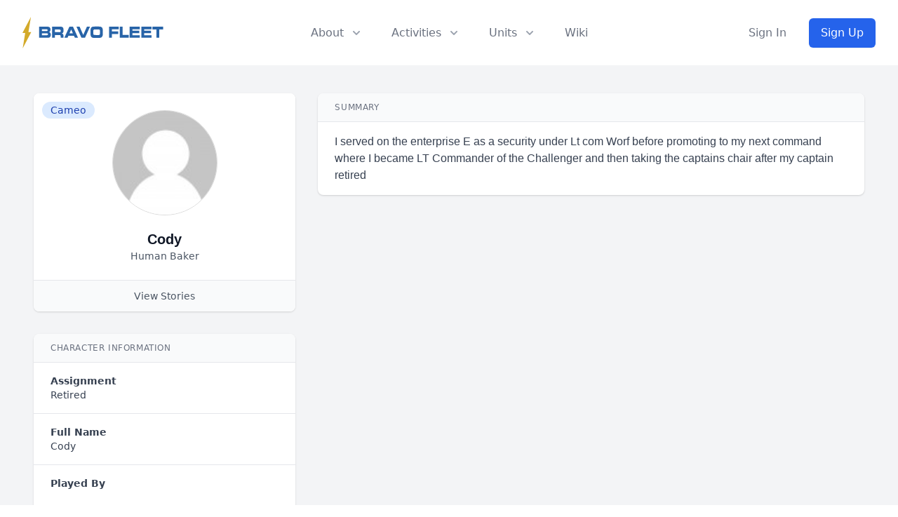

--- FILE ---
content_type: text/html; charset=UTF-8
request_url: https://bravofleet.com/character/68040/
body_size: 9947
content:
<style>
h1{
    font-family: sans-serif !important;
    text-transform: initial !important;
}
#history h3,
#history h3 span,
#history h4,
#history h4 span,
#history h5, 
#history h5 span,
#history p{
    color: #374151 !important;
}
#history h3{
    font-size: 1.4rem;
    line-height: 1.75rem;
    font-weight: 400;
    margin-bottom: -5px !important;
    border-bottom: 2px solid #e4e7eb;
    padding-bottom: 8px;
}
#history h3 strong,
#history h3 b{
    font-weight: 400;
}
#history h4{
    font-size: 1.15rem;
    line-height: 1.75rem;
    font-weight: 500;
    margin-bottom: -10px !important;
}
#history h4 strong,
#history h4 sb{
    font-weight: 500;
}
#history h5{
    font-size: 1rem;
    line-height: 1.75rem;
    font-weight: 500;
    margin-bottom: -10px !important;
}
#history h5 strong,
#history h5 b{
    font-weight: 500;
}
#history-toc{
    max-width: 300px;
    font-size: 14px;
    z-index: 10000;
    position: relative;
    background: #fff;
}
#history-toc ul{
    list-style: auto;
    padding-left: 18px;
}
#history-toc ul ul{
    padding-left: 25px;
}
#history-toc li{
    padding-left: 4px;
    margin-bottom: 4px;
}
#history hr{
    display: none;
}
#personality h3,
#personality h3 span,
#personality h4,
#personality h4 span,
#personality h5, 
#personality h5 span,
#personality p{
    color: #374151 !important;
}
#personality h3{
    font-size: 1.4rem;
    line-height: 1.75rem;
    font-weight: 400;
    margin-bottom: -5px !important;
    border-bottom: 2px solid #e4e7eb;
    padding-bottom: 8px;
}
#personality h3 strong,
#personality h3 b{
    font-weight: 400;
}
#personality h4{
    font-size: 1.15rem;
    line-height: 1.75rem;
    font-weight: 500;
    margin-bottom: -10px !important;
}
#personality h4 strong,
#personality h4 sb{
    font-weight: 500;
}
#personality h5{
    font-size: 1rem;
    line-height: 1.75rem;
    font-weight: 500;
    margin-bottom: -10px !important;
}
#personality h5 strong,
#personality h5 b{
    font-weight: 500;
}
#personality-toc{
    max-width: 300px;
    font-size: 14px;
    z-index: 10000;
    position: relative;
    background: #fff;
}
#personality-toc ul{
    list-style: auto;
    padding-left: 18px;
}
#personality-toc ul ul{
    padding-left: 25px;
}
#personality-toc li{
    padding-left: 4px;
    margin-bottom: 4px;
}
#personality hr{
    display: none;
}
#appearance h3,
#appearance h3 span,
#appearance h4,
#appearance h4 span,
#appearance h5, 
#appearance h5 span,
#appearance p{
    color: #374151 !important;
}
#appearance h3{
    font-size: 1.4rem;
    line-height: 1.75rem;
    font-weight: 400;
    margin-bottom: -5px !important;
    border-bottom: 2px solid #e4e7eb;
    padding-bottom: 8px;
}
#appearance h3 strong,
#appearance h3 b{
    font-weight: 400;
}
#appearance h4{
    font-size: 1.15rem;
    line-height: 1.75rem;
    font-weight: 500;
    margin-bottom: -10px !important;
}
#appearance h4 strong,
#appearance h4 sb{
    font-weight: 500;
}
#appearance h5{
    font-size: 1rem;
    line-height: 1.75rem;
    font-weight: 500;
    margin-bottom: -10px !important;
}
#appearance h5 strong,
#appearance h5 b{
    font-weight: 500;
}
#appearance-toc{
    max-width: 300px;
    font-size: 14px;
    z-index: 10000;
    position: relative;
    background: #fff;
}
#appearance-toc ul{
    list-style: auto;
    padding-left: 18px;
}
#appearance-toc ul ul{
    padding-left: 25px;
}
#appearance-toc li{
    padding-left: 4px;
    margin-bottom: 4px;
}
#appearance hr{
    display: none;
}
#about h3,
#about h3 span,
#about h4,
#about h4 span,
#about h5, 
#about h5 span,
#about p{
    color: #374151 !important;
}
#about h3{
    font-size: 1.4rem;
    line-height: 1.75rem;
    font-weight: 400;
    margin-bottom: -5px !important;
    border-bottom: 2px solid #e4e7eb;
    padding-bottom: 8px;
}
#about h3 strong,
#about h3 b{
    font-weight: 400;
}
#about h4{
    font-size: 1.15rem;
    line-height: 1.75rem;
    font-weight: 500;
    margin-bottom: -10px !important;
}
#about h4 strong,
#about h4 sb{
    font-weight: 500;
}
#about h5{
    font-size: 1rem;
    line-height: 1.75rem;
    font-weight: 500;
    margin-bottom: -10px !important;
}
#about h5 strong,
#about h5 b{
    font-weight: 500;
}
#about-toc{
    max-width: 300px;
    font-size: 14px;
    z-index: 10000;
    position: relative;
    background: #fff;
}
#about-toc ul{
    list-style: auto;
    padding-left: 18px;
}
#about-toc ul ul{
    padding-left: 25px;
}
#about-toc li{
    padding-left: 4px;
    margin-bottom: 4px;
}
#about hr{
    display: none;
}
.tooltip {
    position: relative;
}
.tooltiptext {
    visibility: hidden;
    width: 120px;
    font-size: 11px !important;
    background-color: black;
    color: #fff;
    text-align: center;
    border-radius: 6px;
    padding: 5px;
    line-height: 1.4;
    position: absolute;
    z-index: 10;
    bottom: 115%;
    left: 50%;
    margin-left: -50px;
    margin-bottom: 5px;
}
.tooltiptext::after {
    content: "";
    position: absolute;
    top: 100%;
    left: 50%;
    margin-left: -5px;
    border-width: 5px;
    border-style: solid;
    border-color: black transparent transparent transparent;
}
.tooltip:hover .tooltiptext {
    visibility: visible;
}
main section p{
    font-family: sans-serif !important;
    color: #374151 !important;
    font-size: initial !important;
}

main section #history p{
    margin-top: calc(1.25rem * calc(1 - var(--tw-space-y-reverse))) !important;
    margin-bottom: calc(1.25rem * var(--tw-space-y-reverse)) !important;
}
</style>
<!DOCTYPE html>
<!DOCTYPE html>
<html lang="en" class="scroll-smooth">
<head><meta http-equiv="Content-Type" content="text/html; charset=utf-8">
<title>
  Cody - Bravo Fleet</title>
<meta data-n-head="ssr" name="viewport" content="width=device-width, initial-scale=1">
<meta data-n-head="ssr" data-hid="og:url" name="og:url" property="og:url" content="https://bravofleet.com/character/68040/" />
<meta data-n-head="ssr" data-hid="og:type" name="og:type" property="og:type" content="website">
<meta name="twitter:card" content="summary">
<meta property="twitter:domain" content="bravofleet.com">
<meta property="twitter:url" content="https://bravofleet.com/character/68040/">

<meta name="globalsign-domain-verification" content="5d2Ulal7zfhBAPO4WuhI5VosrlmZKYtJx9lh6huKqW" />
<script async src="https://www.googletagmanager.com/gtag/js?id=UA-144588354-1"></script>
<script>
  window.dataLayer = window.dataLayer || [];
  function gtag(){dataLayer.push(arguments);}
  gtag('js', new Date());

  gtag('config', 'UA-144588354-1');
</script>
<script type="text/javascript" src="https://bravofleet.com/wp-content/themes/cambrian/js/modernizr-1.5.min.js"></script>
<link rel="stylesheet" href="https://bravofleet.com/wp-content/themes/cambrian/style.css">
<link href="https://bravofleet.com/wp-content/themes/cambrian/tailwind.min.css" rel="stylesheet">
<link rel="stylesheet" href="https://use.fontawesome.com/releases/v5.15.4/css/all.css">
<link href="https://fonts.googleapis.com/css?family=Open+Sans:400,800i|Roboto:400,900,900i|Nunito:300,400,700" rel="stylesheet">
<script src="https://code.jquery.com/jquery-3.3.1.slim.min.js" integrity="sha384-q8i/X+965DzO0rT7abK41JStQIAqVgRVzpbzo5smXKp4YfRvH+8abtTE1Pi6jizo" crossorigin="anonymous"></script>
</head>
<body>
        
    
<!-- Alert Banner -->
<header>
    <div class="relative bg-white" id="header">
      <div class="flex justify-between items-center max-w-7xl mx-auto px-4 py-6 sm:px-6 md:justify-start md:space-x-10 lg:px-8">
        <div class="flex justify-start lg:w-0 lg:flex-1">
          <a href="/" class="logo"><img id="header-logo" class="inline-block no-select" src="https://bravofleet.com/images/bf-full.svg"></a>
          <!--<a href="/" class="logo"><img class="inline-block no-select" src="https://bravofleet.com/images/bf-full-pride.png"></a>-->
        </div>
        <div class="-mr-2 -my-2 md:hidden">
          <button type="button" id="mobile-button" class="bg-white rounded-md p-2 inline-flex items-center justify-center text-gray-400 hover:text-gray-500 hover:bg-gray-100 focus:outline-none focus:ring-2 focus:ring-inset focus:ring-blue-500" aria-expanded="false">
            <span class="sr-only">Open menu</span>
            <!-- Heroicon name: outline/menu -->
            <svg class="h-6 w-6" xmlns="http://www.w3.org/2000/svg" fill="none" viewBox="0 0 24 24" stroke="currentColor" aria-hidden="true">
              <path stroke-linecap="round" stroke-linejoin="round" stroke-width="2" d="M4 6h16M4 12h16M4 18h16"></path>
            </svg>
          </button>
        </div>
        <nav class="hidden md:flex space-x-10">
          <div class="relative">
            <!-- Item active: "text-gray-900", Item inactive: "text-gray-500" -->
            <button id="about-button" type="button" class="text-gray-500 group rounded-md inline-flex items-center text-base font-medium hover:text-gray-900 focus:outline-none" aria-expanded="false">
              <span>About</span>
              <!--
                Heroicon name: solid/chevron-down

                Item active: "text-gray-600", Item inactive: "text-gray-400"
              -->
              <svg class="text-gray-400 ml-2 h-5 w-5 group-hover:text-gray-500" xmlns="http://www.w3.org/2000/svg" viewBox="0 0 20 20" fill="currentColor" aria-hidden="true">
                <path fill-rule="evenodd" d="M5.293 7.293a1 1 0 011.414 0L10 10.586l3.293-3.293a1 1 0 111.414 1.414l-4 4a1 1 0 01-1.414 0l-4-4a1 1 0 010-1.414z" clip-rule="evenodd"></path>
              </svg>
            </button>
          </div>

          <div class="relative">
            <!-- Item active: "text-gray-900", Item inactive: "text-gray-500" -->
            <button id="activities-button" type="button" class="text-gray-500 group rounded-md inline-flex items-center text-base font-medium hover:text-gray-900 focus:outline-none" aria-expanded="false">
              <span>Activities</span>
              <!--
                Heroicon name: solid/chevron-down

                Item active: "text-gray-600", Item inactive: "text-gray-400"
              -->
              <svg class="text-gray-400 ml-2 h-5 w-5 group-hover:text-gray-500" xmlns="http://www.w3.org/2000/svg" viewBox="0 0 20 20" fill="currentColor" aria-hidden="true">
                <path fill-rule="evenodd" d="M5.293 7.293a1 1 0 011.414 0L10 10.586l3.293-3.293a1 1 0 111.414 1.414l-4 4a1 1 0 01-1.414 0l-4-4a1 1 0 010-1.414z" clip-rule="evenodd"></path>
              </svg>
            </button>
          </div>
          <div class="relative">
            <!-- Item active: "text-gray-900", Item inactive: "text-gray-500" -->
            <button id="units-button" type="button" class="text-gray-500 group rounded-md inline-flex items-center text-base font-medium hover:text-gray-900 focus:outline-none" aria-expanded="false">
              <span>Units</span>
              <!--
                Heroicon name: solid/chevron-down

                Item active: "text-gray-600", Item inactive: "text-gray-400"
              -->
              <svg class="text-gray-400 ml-2 h-5 w-5 group-hover:text-gray-500" xmlns="http://www.w3.org/2000/svg" viewBox="0 0 20 20" fill="currentColor" aria-hidden="true">
                <path fill-rule="evenodd" d="M5.293 7.293a1 1 0 011.414 0L10 10.586l3.293-3.293a1 1 0 111.414 1.414l-4 4a1 1 0 01-1.414 0l-4-4a1 1 0 010-1.414z" clip-rule="evenodd"></path>
              </svg>
            </button>
          </div>
          <a href="https://wiki.bravofleet.com">
            <button class="text-base font-medium text-gray-500 hover:text-gray-900">Wiki</button>
          </a>
        </nav>
                <div class="hidden md:flex items-center justify-end md:flex-1 lg:w-0">
          <a href="/wp-login.php" class="whitespace-nowrap text-base font-medium text-gray-500 hover:text-gray-900">
            Sign In
          </a>
          <a href="/join" class="ml-8 whitespace-nowrap inline-flex items-center justify-center px-4 py-2 border border-transparent rounded-md shadow-sm text-base font-medium text-white bg-gradient-to-r from-blue-600 to-blue-600 hover:from-blue-700 hover:to-blue-700">
            Sign Up
          </a>
        </div>
              </div>

      <!--
        Mobile menu, show/hide based on mobile menu state.

        Entering: "duration-200 ease-out"
          From: "opacity-0 scale-95"
          To: "opacity-100 scale-100"
        Leaving: "duration-100 ease-in"
          From: "opacity-100 scale-100"
          To: "opacity-0 scale-95"
      -->
      <div class="absolute z-30 top-0 inset-x-0 p-2 transition transform origin-top-right hidden" id="mobile-menu">
        <div class="rounded-lg shadow-lg ring-1 ring-black ring-opacity-5 bg-white divide-y-2 divide-gray-50">
          <div class="pt-5 pb-6 px-5">
            <div class="flex items-center justify-between">
              <div>
                 <a href="/" class="logo"><img style="display:inline-block" src="https://bravofleet.com/wp-content/themes/cambrian/images/bf-bolt.png"> Bravo Fleet</a>
              </div>
              <div class="-mr-2">
                <button type="button" id="mobile-close" class="bg-white rounded-md p-2 inline-flex items-center justify-center text-gray-400 hover:text-gray-500 hover:bg-gray-100 focus:outline-none focus:ring-2 focus:ring-inset focus:ring-blue-500">
                  <span class="sr-only">Close menu</span>
                  <svg class="h-6 w-6" xmlns="http://www.w3.org/2000/svg" fill="none" viewBox="0 0 24 24" stroke="currentColor" aria-hidden="true">
                    <path stroke-linecap="round" stroke-linejoin="round" stroke-width="2" d="M6 18L18 6M6 6l12 12"></path>
                  </svg>
                </button>
              </div>
            </div>
            <div class="mt-6">
              <nav class="grid grid-cols-1 gap-7">
                <a href="/writing" class="-m-3 p-3 flex items-center rounded-lg hover:bg-gray-50">
                  <div class="flex-shrink-0 flex items-center justify-center h-10 w-10 rounded-md bg-gradient-to-r from-blue-600 to-blue-700 text-white">
                    <i class="fas fa-pencil-alt fa-fw text-xl text-white"></i>
                  </div>
                  <div class="ml-4 text-base font-medium text-gray-900">
                    Writing
                  </div>
                </a>

                <a href="/competitions" class="-m-3 p-3 flex items-center rounded-lg hover:bg-gray-50">
                  <div class="flex-shrink-0 flex items-center justify-center h-10 w-10 rounded-md bg-gradient-to-r from-blue-600 to-blue-700 text-white">
                    <i class="fas fa-trophy fa-fw text-xl text-white"></i>
                  </div>
                  <div class="ml-4 text-base font-medium text-gray-900">
                    Competitions
                  </div>
                </a>

                <a href="/games" class="-m-3 p-3 flex items-center rounded-lg hover:bg-gray-50">
                  <div class="flex-shrink-0 flex items-center justify-center h-10 w-10 rounded-md bg-gradient-to-r from-blue-600 to-blue-700 text-white">
                    <i class="fas fa-users fa-fw text-xl text-white"></i>
                  </div>
                  <div class="ml-4 text-base font-medium text-gray-900">
                    Roleplaying Games
                  </div>
                </a>

                <a href="https://wiki.bravofleet.com" class="-m-3 p-3 flex items-center rounded-lg hover:bg-gray-50">
                  <div class="flex-shrink-0 flex items-center justify-center h-10 w-10 rounded-md bg-gradient-to-r from-blue-600 to-blue-700 text-white">
                    <i class="fas fa-bolt fa-fw text-xl text-white"></i>
                  </div>
                  <div class="ml-4 text-base font-medium text-gray-900">
                    Wiki
                  </div>
                </a>
                
                <a href="https://discord.gg/bravofleet" class="-m-3 p-3 flex items-center rounded-lg hover:bg-gray-50">
                  <div class="flex-shrink-0 flex items-center justify-center h-10 w-10 rounded-md bg-gradient-to-r from-blue-600 to-blue-700 text-white">
                    <i class="fab fa-discord fa-fw text-xl text-white"></i>
                  </div>
                  <div class="ml-4 text-base font-medium text-gray-900">
                    Discord
                  </div>
                </a>
              </nav>
            </div>
          </div>
          <div class="py-6 px-5">
            <div class="grid grid-cols-2 gap-4">
              <a href="/group/cadets" class="text-base font-medium text-gray-900 hover:text-gray-700">
                Starbase Bravo
              </a>
              <a href="/group/task-force-17" class="text-base font-medium text-gray-900 hover:text-gray-700">
                Task Force 17
              </a>
              <a href="/group/task-force-21" class="text-base font-medium text-gray-900 hover:text-gray-700">
                Task Force 21
              </a>
              <a href="/group/task-force-47" class="text-base font-medium text-gray-900 hover:text-gray-700">
                Task Force 47
              </a>
              <a href="/group/task-force-72" class="text-base font-medium text-gray-900 hover:text-gray-700">
                Task Force 72
              </a>
              <a href="/group/task-force-86" class="text-base font-medium text-gray-900 hover:text-gray-700">
                Task Force 86
              </a>
              <a href="/group/task-force-93" class="text-base font-medium text-gray-900 hover:text-gray-700">
                Task Force 93
              </a>
              <a href="/group/reserves" class="text-base font-medium text-gray-900 hover:text-gray-700">
                Reserves
              </a>
            </div>
            <div class="mt-6">
                            <a href="/wp-login.php" class="w-full flex items-center justify-center px-4 py-2 border border-transparent rounded-md shadow-sm text-base font-medium text-white bg-gradient-to-r from-blue-600 to-blue-600 hover:from-blue-700 hover:to-blue-700">
                Sign In
              </a>
              <p class="mt-6 text-center text-base font-medium text-gray-500">
                New member?
                <a href="/join" class="text-gray-900">
                  Sign Up
                </a>
              </p>
                          </div>
          </div>
        </div>
      </div>
  
    <div id="about-menu" class="absolute inset-x-0 transform shadow-lg opacity-0 -translate-y-1 hidden transition ease-out duration-150 -mt-2">
      <div class="absolute inset-0 flex">
        <div class="bg-gray-50 w-1/2"></div>
        <div class="bg-gray-100 w-1/2"></div>
      </div>
      <div class="relative max-w-7xl mx-auto grid grid-cols-1 lg:grid-cols-2">
        <nav class="grid gap-y-10 px-4 py-8 bg-gray-50 sm:grid-cols-2 sm:gap-x-8 sm:px-6 lg:px-8 xl:pr-12">
          <div class="space-y-5">
            <h3 class="text-sm leading-5 font-medium tracking-wide text-gray-500 uppercase">
              Community
            </h3>
            <ul class="space-y-6">
              <!--<li class="flow-root">-->
              <!--  <a href="/about" class="-m-3 p-3 flex items-center space-x-4 rounded-md text-base leading-6 font-medium text-gray-900 hover:bg-gray-100 transition ease-in-out duration-150">-->
              <!--    <svg class="flex-shrink-0 h-6 w-6 text-gray-400" xmlns="http://www.w3.org/2000/svg" fill="none" viewBox="0 0 24 24" stroke="currentColor">-->
              <!--      <path stroke-linecap="round" stroke-linejoin="round" stroke-width="2" d="M13 16h-1v-4h-1m1-4h.01M21 12a9 9 0 11-18 0 9 9 0 0118 0z" />-->
              <!--    </svg>-->
              <!--    <span>About</span>-->
              <!--  </a>-->
              <!--</li>-->
              <li class="flow-root">
                <a href="/staff" class="-m-3 p-3 flex items-center space-x-4 rounded-md text-base leading-6 font-medium text-gray-900 hover:bg-gray-100 transition ease-in-out duration-150">
                  <svg class="flex-shrink-0 h-6 w-6 text-gray-400" xmlns="http://www.w3.org/2000/svg" fill="none" viewBox="0 0 24 24" stroke="currentColor">
                    <path stroke-linecap="round" stroke-linejoin="round" stroke-width="2" d="M17 20h5v-2a3 3 0 00-5.356-1.857M17 20H7m10 0v-2c0-.656-.126-1.283-.356-1.857M7 20H2v-2a3 3 0 015.356-1.857M7 20v-2c0-.656.126-1.283.356-1.857m0 0a5.002 5.002 0 019.288 0M15 7a3 3 0 11-6 0 3 3 0 016 0zm6 3a2 2 0 11-4 0 2 2 0 014 0zM7 10a2 2 0 11-4 0 2 2 0 014 0z" />
                  </svg>
                  <span>Staff</span>
                </a>
              </li>
              <li class="flow-root">
                <a href="https://wiki.bravofleet.com/index.php/Category:Bravo_Fleet_Policies" class="-m-3 p-3 flex items-center space-x-4 rounded-md text-base leading-6 font-medium text-gray-900 hover:bg-gray-100 transition ease-in-out duration-150">
                  <svg class="flex-shrink-0 h-6 w-6 text-gray-400" xmlns="http://www.w3.org/2000/svg" fill="none" viewBox="0 0 24 24" stroke="currentColor">
                    <path stroke-linecap="round" stroke-linejoin="round" stroke-width="2" d="M8 14v3m4-3v3m4-3v3M3 21h18M3 10h18M3 7l9-4 9 4M4 10h16v11H4V10z" />
                  </svg>
                  <span>Policy</span>
                </a>
              </li>
              <li class="flow-root">
                <a href="/votes" class="-m-3 p-3 flex items-center space-x-4 rounded-md text-base leading-6 font-medium text-gray-900 hover:bg-gray-100 transition ease-in-out duration-150">
                  <svg class="flex-shrink-0 h-6 w-6 text-gray-400" xmlns="http://www.w3.org/2000/svg" fill="none" viewBox="0 0 24 24" stroke="currentColor">
                    <path stroke-linecap="round" stroke-linejoin="round" stroke-width="2" d="M9 5H7a2 2 0 00-2 2v12a2 2 0 002 2h10a2 2 0 002-2V7a2 2 0 00-2-2h-2M9 5a2 2 0 002 2h2a2 2 0 002-2M9 5a2 2 0 012-2h2a2 2 0 012 2m-6 9l2 2 4-4" />
                  </svg>
                  <span>Votes</span>
                </a>
              </li>
              <li class="flow-root">
                <a href="/trials" class="-m-3 p-3 flex items-center space-x-4 rounded-md text-base leading-6 font-medium text-gray-900 hover:bg-gray-100 transition ease-in-out duration-150">
                  <svg class="flex-shrink-0 h-6 w-6 text-gray-400" xmlns="http://www.w3.org/2000/svg" fill="none" viewBox="0 0 24 24" stroke="currentColor">
                    <path stroke-linecap="round" stroke-linejoin="round" stroke-width="2" d="M3 6l3 1m0 0l-3 9a5.002 5.002 0 006.001 0M6 7l3 9M6 7l6-2m6 2l3-1m-3 1l-3 9a5.002 5.002 0 006.001 0M18 7l3 9m-3-9l-6-2m0-2v2m0 16V5m0 16H9m3 0h3" />
                  </svg>
                  <span>JAG</span>
                </a>
              </li>
              <li class="flow-root">
                <a href="https://wiki.bravofleet.com/index.php?title=Bravo_Fleet_FAQ" class="-m-3 p-3 flex items-center space-x-4 rounded-md text-base leading-6 font-medium text-gray-900 hover:bg-gray-100 transition ease-in-out duration-150">
                  <svg class="flex-shrink-0 h-6 w-6 text-gray-400" xmlns="http://www.w3.org/2000/svg" class="h-6 w-6" fill="none" viewBox="0 0 24 24" stroke="currentColor">
                      <path stroke-linecap="round" stroke-linejoin="round" stroke-width="2" d="M8.228 9c.549-1.165 2.03-2 3.772-2 2.21 0 4 1.343 4 3 0 1.4-1.278 2.575-3.006 2.907-.542.104-.994.54-.994 1.093m0 3h.01M21 12a9 9 0 11-18 0 9 9 0 0118 0z" />
                    </svg>
                  <span>FAQ</span>
                </a>
              </li>
            </ul>
          </div>
          <div class="space-y-5">
            <h3 class="text-sm leading-5 font-medium tracking-wide text-gray-500 uppercase">
              Resources
            </h3>
            <ul class="space-y-6">
              <li class="flow-root">
                <a href="/registry" class="-m-3 p-3 flex items-center space-x-4 rounded-md text-base leading-6 font-medium text-gray-900 hover:bg-gray-100 transition ease-in-out duration-150">
                  <svg class="flex-shrink-0 h-6 w-6 text-gray-400" xmlns="http://www.w3.org/2000/svg" fill="none" viewBox="0 0 24 24" stroke="currentColor">
                    <path stroke-linecap="round" stroke-linejoin="round" stroke-width="2" d="M5 8h14M5 8a2 2 0 110-4h14a2 2 0 110 4M5 8v10a2 2 0 002 2h10a2 2 0 002-2V8m-9 4h4" />
                  </svg>
                  <span>Command Registry</span>
                </a>
              </li>
              <li class="flow-root">
                <a href="/graphics" class="-m-3 p-3 flex items-center space-x-4 rounded-md text-base leading-6 font-medium text-gray-900 hover:bg-gray-100 transition ease-in-out duration-150">
                  <!-- Heroicon name: globe-alt -->
                  <svg class="flex-shrink-0 h-6 w-6 text-gray-400" xmlns="http://www.w3.org/2000/svg" fill="none" viewBox="0 0 24 24" stroke="currentColor">
                    <path stroke-linecap="round" stroke-linejoin="round" stroke-width="2" d="M4 16l4.586-4.586a2 2 0 012.828 0L16 16m-2-2l1.586-1.586a2 2 0 012.828 0L20 14m-6-6h.01M6 20h12a2 2 0 002-2V6a2 2 0 00-2-2H6a2 2 0 00-2 2v12a2 2 0 002 2z" />
                  </svg>
                  <span>Graphics</span>
                </a>
              </li>
              <li class="flow-root">
                <a href="/awards" class="-m-3 p-3 flex items-center space-x-4 rounded-md text-base leading-6 font-medium text-gray-900 hover:bg-gray-100 transition ease-in-out duration-150">
                  <!-- Heroicon name: bookmark-alt -->
                  <svg class="flex-shrink-0 h-6 w-6 text-gray-400" xmlns="http://www.w3.org/2000/svg" fill="none" viewBox="0 0 24 24" stroke="currentColor">
                    <path stroke-linecap="round" stroke-linejoin="round" stroke-width="2" d="M11.049 2.927c.3-.921 1.603-.921 1.902 0l1.519 4.674a1 1 0 00.95.69h4.915c.969 0 1.371 1.24.588 1.81l-3.976 2.888a1 1 0 00-.363 1.118l1.518 4.674c.3.922-.755 1.688-1.538 1.118l-3.976-2.888a1 1 0 00-1.176 0l-3.976 2.888c-.783.57-1.838-.197-1.538-1.118l1.518-4.674a1 1 0 00-.363-1.118l-3.976-2.888c-.784-.57-.38-1.81.588-1.81h4.914a1 1 0 00.951-.69l1.519-4.674z" />
                  </svg>
                  <span>Awards</span>
                </a>
              </li>
              <li class="flow-root">
                <a href="/ranks" class="-m-3 p-3 flex items-center space-x-4 rounded-md text-base leading-6 font-medium text-gray-900 hover:bg-gray-100 transition ease-in-out duration-150">
                  <svg class="flex-shrink-0 h-6 w-6 text-gray-400" xmlns="http://www.w3.org/2000/svg" fill="none" viewBox="0 0 24 24" stroke="currentColor">
                    <path stroke-linecap="round" stroke-linejoin="round" stroke-width="2" d="M5 3v4M3 5h4M6 17v4m-2-2h4m5-16l2.286 6.857L21 12l-5.714 2.143L13 21l-2.286-6.857L5 12l5.714-2.143L13 3z" />
                  </svg>
                  <span>Ranks</span>
                </a>
              </li>
              <li class="flow-root">
                <a href="https://wiki.bravofleet.com/index.php/Category:Specifications" class="-m-3 p-3 flex items-center space-x-4 rounded-md text-base leading-6 font-medium text-gray-900 hover:bg-gray-100 transition ease-in-out duration-150">
                  <!-- Heroicon name: desktop-computer -->
                  <svg class="flex-shrink-0 h-6 w-6 text-gray-400" xmlns="http://www.w3.org/2000/svg" fill="none" viewBox="0 0 24 24" stroke="currentColor">
                    <path stroke-linecap="round" stroke-linejoin="round" stroke-width="2" d="M9 12h6m-6 4h6m2 5H7a2 2 0 01-2-2V5a2 2 0 012-2h5.586a1 1 0 01.707.293l5.414 5.414a1 1 0 01.293.707V19a2 2 0 01-2 2z" />
                  </svg>
                  <span>Specifications</span>
                </a>
              </li>
              <li class="flow-root">
                <a href="https://maps.bravofleet.com" class="-m-3 p-3 flex items-center space-x-4 rounded-md text-base leading-6 font-medium text-gray-900 hover:bg-gray-100 transition ease-in-out duration-150">
                  <svg xmlns="http://www.w3.org/2000/svg" class="flex-shrink-0 h-6 w-6 text-gray-400" fill="none" viewBox="0 0 24 24" stroke="currentColor" stroke-width="2">
                      <path stroke-linecap="round" stroke-linejoin="round" d="M17.657 16.657L13.414 20.9a1.998 1.998 0 01-2.827 0l-4.244-4.243a8 8 0 1111.314 0z" />
                      <path stroke-linecap="round" stroke-linejoin="round" d="M15 11a3 3 0 11-6 0 3 3 0 016 0z" />
                    </svg>
                  <span>Maps</span>
                </a>
              </li>
              <li class="flow-root">
                <a href="https://bravofleet.transistor.fm/" class="-m-3 p-3 flex items-center space-x-4 rounded-md text-base leading-6 font-medium text-gray-900 hover:bg-gray-100 transition ease-in-out duration-150">
                    <svg xmlns="http://www.w3.org/2000/svg" class="flex-shrink-0 h-6 w-6 text-gray-400" fill="none" viewBox="0 0 15 24" stroke="currentColor" stroke-width="2">
                        <path stroke-linecap="round" stroke-linejoin="round" stroke-width="2" d="M 7.60,0.00 C 2.15,7.69 0.30,15.34 0.00,24.00 1.80,22.26 7.52,15.35 9.56,14.95 10.92,14.68 12.48,16.82 15.00,22.21 14.67,14.70 11.63,4.97 7.60,0.00 7.60,0.00 7.60,0.00 7.60,0.00 Z" />
                    </svg>
                  <span>Podcast</span>
                </a>
              </li>
            </ul>
          </div>
        </nav>
        <div class="space-y-6 bg-gray-100 px-4 py-8 sm:py-8 sm:px-6 lg:px-8 xl:pl-12">
          <div class="space-y-6">
            <h3 class="text-sm leading-5 font-medium tracking-wide text-gray-500 uppercase">
              Announcements
            </h3>
            <ul class="space-y-6">
                        <li class="flow-root">
                <a href="https://bravofleet.com/group_news/security-office-report-10-the-adventure-continues/" class="-m-3 p-3 flex rounded-lg hover:bg-gray-200 transition ease-in-out duration-150 sm:space-x-8">
                  <div class="space-y-1 w-0 flex-1">
                    <h4 class="text-base leading-6 font-medium text-gray-900 truncate">
                      Security Office Report #10 – The Adventure Continues!                    </h4>
                    <p class="text-sm leading-5 text-gray-500">
                      Hello Gamers!

I do not know where 2025 (2402) went... It already seems so long ago.

We in the Security Office, however, are ready to embrace...                    </p>
                  </div>
                </a>
              </li>
                            <li class="flow-root">
                <a href="https://bravofleet.com/group_news/task-force-17-report-1-7/" class="-m-3 p-3 flex rounded-lg hover:bg-gray-200 transition ease-in-out duration-150 sm:space-x-8">
                  <div class="space-y-1 w-0 flex-1">
                    <h4 class="text-base leading-6 font-medium text-gray-900 truncate">
                      Task Force 17 &#8211; Report #1                    </h4>
                    <p class="text-sm leading-5 text-gray-500">
                      I will not follow where the path may lead, but I will go where there is no path, and I will leave a trail.
– Muriel Strode

Task Force...                    </p>
                  </div>
                </a>
              </li>
                            </ul>
          </div>
          <div class="text-sm leading-5 font-medium">
            <a href="/group_news" class="text-blue-600 hover:text-blue-500 transition ease-in-out duration-150">
              View all announcements &rarr;
            </a>
          </div>
        </div>
      </div>
    </div>
    
    
    <div id="activities" class="absolute inset-x-0 transform shadow-lg opacity-0 -translate-y-1 hidden transition ease-out duration-150 -mt-2">
      <div class="bg-gray-50">
        <div class="max-w-7xl mx-auto grid gap-y-6 px-4 py-6 sm:grid-cols-2 sm:gap-8 sm:px-6 sm:py-8 lg:grid-cols-5 lg:px-8 lg:pb-10">
          <a href="/writing" class="-m-3 p-4 flex flex-col justify-between space-y-6 rounded-lg hover:bg-gray-100 transition ease-in-out duration-150">
            <div class="space-x-4 flex md:h-full lg:flex-col lg:space-x-0 lg:space-y-4">
              <div class="space-y-2 md:flex-1 md:flex md:flex-col md:justify-between lg:space-y-4">
                <div class="space-y-1">
                  <p class="text-base leading-6 font-medium text-gray-900">
                    Fiction Writing
                  </p>
                  <p class="text-sm leading-5 text-gray-500">
                    Write in our epic fleet storylines as the captain of your own starship.
                  </p>
                </div>
                <p class="text-sm leading-5 font-medium text-blue-600">
                  Learn more &rarr;
                </p>
              </div>
            </div>
          </a>
          <a href="/competitions" class="-m-3 p-4 flex flex-col justify-between space-y-6 rounded-lg hover:bg-gray-100 transition ease-in-out duration-150">
            <div class="space-x-4 flex md:h-full lg:flex-col lg:space-x-0 lg:space-y-4">
              <div class="space-y-2 md:flex-1 md:flex md:flex-col md:justify-between lg:space-y-4">
                <div class="space-y-1">
                  <p class="text-base leading-6 font-medium text-gray-900">
                    Competitions
                  </p>
                  <p class="text-sm leading-5 text-gray-500">
                    Compete with other members in writing, graphics, gaming, and puzzle events.
                  </p>
                </div>
                <p class="text-sm leading-5 font-medium text-blue-600">
                  Learn more &rarr;
                </p>
              </div>
            </div>
          </a>
          <a href="/gaming_events" class="-m-3 p-4 flex flex-col justify-between space-y-6 rounded-lg hover:bg-gray-100 transition ease-in-out duration-150">
            <div class="space-x-4 flex md:h-full lg:flex-col lg:space-x-0 lg:space-y-4">
              <div class="space-y-2 md:flex-1 md:flex md:flex-col md:justify-between lg:space-y-4">
                <div class="space-y-1">
                  <p class="text-base leading-6 font-medium text-gray-900">
                    Gaming
                  </p>
                  <p class="text-sm leading-5 text-gray-500">
                    Join fellow gamers in Star Trek Online and many more supported games.
                  </p>
                </div>
                <p class="text-sm leading-5 font-medium text-blue-600">
                  Learn more &rarr;
                </p>
              </div>
            </div>
          </a>
          <a href="/games" class="-m-3 p-4 flex flex-col justify-between space-y-6 rounded-lg hover:bg-gray-100 transition ease-in-out duration-150">
            <div class="space-x-4 flex md:h-full lg:flex-col lg:space-x-0 lg:space-y-4">
              <div class="space-y-2 md:flex-1 md:flex md:flex-col md:justify-between lg:space-y-4">
                <div class="space-y-1">
                  <p class="text-base leading-6 font-medium text-gray-900">
                    Roleplaying Games
                  </p>
                  <p class="text-sm leading-5 text-gray-500">
                    Join a crew and help write their next chapter together.
                  </p>
                </div>
                <p class="text-sm leading-5 font-medium text-blue-600">
                  Learn more &rarr;
                </p>
              </div>
            </div>
          </a>
          <a href="/sandboxes" class="-m-3 p-4 flex flex-col justify-between space-y-6 rounded-lg hover:bg-gray-100 transition ease-in-out duration-150">
            <div class="space-x-4 flex md:h-full lg:flex-col lg:space-x-0 lg:space-y-4">
              <div class="space-y-2 md:flex-1 md:flex md:flex-col md:justify-between lg:space-y-4">
                <div class="space-y-1">
                  <p class="text-base leading-6 font-medium text-gray-900">
                    Writing Sandboxes
                  </p>
                  <p class="text-sm leading-5 text-gray-500">
                    Write with the rest of the fleet in one of our collaborative writing sandboxes, open to all members!
                  </p>
                </div>
                <p class="text-sm leading-5 font-medium text-blue-600">
                  Learn more &rarr;
                </p>
              </div>
            </div>
          </a>
        </div>
      </div>
      <div class="bg-gray-100">
        <div class="max-w-7xl mx-auto space-y-6 px-4 py-4 sm:flex sm:space-y-0 sm:space-x-10 sm:px-6 lg:px-8">
          <div class="flow-root">
            <a href="https://discord.gg/bravofleet" class="-m-3 p-3 space-x-3 flex items-center rounded-md text-base leading-6 font-medium text-gray-900 hover:bg-gray-200 transition ease-in-out duration-150">
              <i class="fab fa-discord fa-fw flex-shrink-0 text-gray-400"></i>
              <span>Discord</span>
            </a>
          </div>
          <div class="flow-root">
            <a href="/events" class="-m-3 p-3 space-x-3 flex items-center rounded-md text-base leading-6 font-medium text-gray-900 hover:bg-gray-200 transition ease-in-out duration-150">
              <i class="fas fa-calendar-check fa-fw flex-shrink-0 text-gray-400"></i>
              <span>Events</span>
            </a>
          </div>
          <!--<div class="flow-root">-->
          <!--  <a href="#" class="-m-3 p-3 space-x-3 flex items-center rounded-md text-base leading-6 font-medium text-gray-900 hover:bg-gray-200 transition ease-in-out duration-150">-->
              <!-- Heroicon name: play -->
          <!--    <svg class="flex-shrink-0 h-6 w-6 text-gray-400" xmlns="http://www.w3.org/2000/svg" fill="none" viewBox="0 0 24 24" stroke="currentColor">-->
          <!--      <path stroke-linecap="round" stroke-linejoin="round" stroke-width="2" d="M9 12h6m-6 4h6m2 5H7a2 2 0 01-2-2V5a2 2 0 012-2h5.586a1 1 0 01.707.293l5.414 5.414a1 1 0 01.293.707V19a2 2 0 01-2 2z" />-->
          <!--    </svg>-->
          <!--    <span>New Member Process</span>-->
          <!--  </a>-->
          <!--</div>-->
          <div class="flow-root">
            <a href="https://academy.bravofleet.com/" class="-m-3 p-3 space-x-3 flex items-center rounded-md text-base leading-6 font-medium text-gray-900 hover:bg-gray-200 transition ease-in-out duration-150">
              <i class="fas fa-graduation-cap fa-fw flex-shrink-0 text-gray-400"></i>
              <span>Academy</span>
            </a>
          </div>
          <!--<div class="flow-root">-->
          <!--  <a href="#" class="-m-3 p-3 space-x-3 flex items-center rounded-md text-base leading-6 font-medium text-gray-900 hover:bg-gray-200 transition ease-in-out duration-150">-->
              <!-- Heroicon name: phone -->
          <!--    <svg class="flex-shrink-0 h-6 w-6 text-gray-400" xmlns="http://www.w3.org/2000/svg" fill="none" viewBox="0 0 24 24" stroke="currentColor">-->
          <!--      <path stroke-linecap="round" stroke-linejoin="round" stroke-width="2" d="M18.364 5.636l-3.536 3.536m0 5.656l3.536 3.536M9.172 9.172L5.636 5.636m3.536 9.192l-3.536 3.536M21 12a9 9 0 11-18 0 9 9 0 0118 0zm-5 0a4 4 0 11-8 0 4 4 0 018 0z" />-->
          <!--    </svg>-->
          <!--    <span>Support</span>-->
          <!--  </a>-->
          <!--</div>-->
        </div>
      </div>
    </div>
    
    
    
    <div id="units" class="absolute inset-x-0 transform shadow-lg opacity-0 -translate-y-1 hidden transition ease-out duration-150 -mt-2">
      <div class="bg-gray-50">
         <div class="max-w-7xl mx-auto sm:px-6 sm:py-8 lg:grid-cols-4 lg:px-8 lg:pb-10 grid grid-cols-2 gap-8 md:grid-cols-6 lg:grid-cols-6">
          <!--<div class="col-span-1 flex justify-center md:col-span-2 lg:col-span-1">-->
          <!--  <a href="/group/cadets" class="space-y-4">-->
          <!--      <img class="h-20 block m-auto" src="/images/bolt-g.png" alt="Tuple">-->
          <!--      <p class=" block text-center text-sm font-semibold uppercase text-gray-500 tracking-wide">-->
          <!--        Starbase bravo-->
          <!--      </p>-->
          <!--  </a>-->
          <!--</div>-->
          <div class="col-span-1 flex justify-center md:col-span-2 lg:col-span-1">
            <a href="/group/task-force-17">
                <img class="h-20 block m-auto mb-4" src="https://bravofleet.com/images/tf17g.png" alt="Tuple">
                <p class="block text-center text-sm font-semibold uppercase text-gray-500 tracking-wide mb-1">
                  Task Force 17
                </p>
                <p class="text-center text-sm text-gray-500">
                    Deep Space Operations
                </p>
            </a>
          </div>
          <div class="col-span-1 flex justify-center md:col-span-2 lg:col-span-1">
            <a href="/group/task-force-21">
                <img class="h-20 block m-auto mb-4" src="/images/tf21g.png" alt="Tuple">
                <p class="block text-center text-sm font-semibold uppercase text-gray-500 tracking-wide mb-1">
                  Task Force 21
                </p>
                <p class="text-center text-sm text-gray-500">
                    Frontier Operations
                </p>
            </a>
          </div>
          <div class="col-span-1 flex justify-center md:col-span-2 lg:col-span-1">
            <a href="/group/task-force-47">
                <img class="h-20 block m-auto mb-4" src="https://bravofleet.com/images/tf47g.png" alt="Tuple">
                <p class="block text-center text-sm font-semibold uppercase text-gray-500 tracking-wide mb-1">
                  Task Force 47
                </p>
                <p class="text-center text-sm text-gray-500">
                    Pathfinding Operations
                </p>
            </a>
          </div>
          <div class="col-span-1 flex justify-center md:col-span-2 lg:col-span-1">
            <a href="/group/task-force-72">
                <img class="h-20 block m-auto mb-4" src="https://bravofleet.com/images/tf72g.png" alt="Tuple">
                <p class=" block text-center text-sm font-semibold uppercase text-gray-500 tracking-wide mb-1">
                  Task Force 72
                </p>
                <p class="text-center text-sm text-gray-500">
                    Diplomatic Operations
                </p>
            </a>
          </div>
          <div class="col-span-1 flex justify-center md:col-span-2 lg:col-span-1">
            <a href="/group/task-force-86">
                <img class="h-20 block m-auto mb-4" src="https://bravofleet.com/images/tf86g.png" alt="Tuple">
                <p class=" block text-center text-sm font-semibold uppercase text-gray-500 tracking-wide mb-1">
                  Task Force 86
                </p>
                <p class="text-center text-sm text-gray-500">
                    Border Operations
                </p>
            </a>
          </div>
          <div class="col-span-1 flex justify-center md:col-span-2 md:col-start-2 lg:col-span-1">
            <a href="/group/task-force-93">
                <img class="h-20 block m-auto mb-4" src="https://bravofleet.com/images/tf93g.png" alt="Tuple">
                <p class=" block text-center text-sm font-semibold uppercase text-gray-500 tracking-wide mb-1">
                  Task Force 93
                </p>
                <p class="text-center text-sm text-gray-500">
                    Humanitarian Operations
                </p>
            </a>
          </div>
          <!--<div class="col-span-1 flex justify-center md:col-span-2 lg:col-span-1">-->
          <!--  <a href="/group/reserves" class="space-y-4">-->
          <!--      <img class="h-20 block m-auto" src="/images/bravo.png" alt="Tuple">-->
          <!--      <p class=" block text-center text-sm font-semibold uppercase text-gray-500 tracking-wide">-->
          <!--        Reserves-->
          <!--      </p>-->
          <!--  </a>-->
          <!--</div>-->
        </div> 
      </div>
      <div class="bg-gray-100">
        <div class="max-w-7xl mx-auto space-y-6 px-4 py-4 sm:flex sm:space-y-0 sm:space-x-10 sm:px-6 lg:px-8">
          <div class="flow-root">
            <a href="/group/cadets" class="-m-3 p-3 space-x-3 flex items-center rounded-md text-base leading-6 font-medium text-gray-900 hover:bg-gray-200 transition ease-in-out duration-150">
              <!--<i class="fab fa-discord fa-fw flex-shrink-0 text-gray-400"></i>-->
              <img class="h-5 flex-shrink-0" src="/images/bolt-g.png" alt="Tuple">
              <span>Headquarters</span>
            </a>
          </div>
          <div class="flow-root">
            <a href="/group/reserves" class="-m-3 p-3 space-x-3 flex items-center rounded-md text-base leading-6 font-medium text-gray-900 hover:bg-gray-200 transition ease-in-out duration-150">
              <img class="h-5 flex-shrink-0" src="/images/bravo.png" alt="Tuple">
              <!--<i class="fas fa-calendar-check fa-fw flex-shrink-0 text-gray-400"></i>-->
              <span>Reserves</span>
            </a>
          </div>
        </div>
      </div>
    </div>
  </header>

<script
  src="https://code.jquery.com/jquery-3.5.1.min.js"
  integrity="sha256-9/aliU8dGd2tb6OSsuzixeV4y/faTqgFtohetphbbj0="
  crossorigin="anonymous"></script>
<script type="text/javascript">

	$("#mobile-button").click(function() {
		$("#mobile-menu").toggleClass("hidden");
	});
	$("#mobile-close").click(function() {
		$("#mobile-menu").toggleClass("hidden");
	});
  $("#activities-button").click(function(event) {
    $("#activities-button").toggleClass("text-gray-500");
    $("#activities-button").toggleClass("text-gray-900");
    $("#activities").toggleClass("opacity-0 -translate-y-1 hidden");
    $("#activities").toggleClass("opacity-100 translate-y-1 z-50");

    if($("#about-button").data("clicked")) {
      $("#about-button").toggleClass("text-gray-500");
      $("#about-button").toggleClass("text-gray-900");
      $("#about-menu").toggleClass("opacity-0 -translate-y-1 hidden");
      $("#about-menu").toggleClass("opacity-100 translate-y-1 z-50");
      $("#about-button").data("clicked", false);
    }
    if($("#units-button").data("clicked")) {
      $("#units-button").toggleClass("text-gray-500");
      $("#units-button").toggleClass("text-gray-900");
      $("#units").toggleClass("opacity-0 -translate-y-1 hidden");
      $("#units").toggleClass("opacity-100 translate-y-1 z-50");
      $("#units-button").data("clicked", false);
    }
    if($("#user-button").data("clicked")) {
      $("#user-button").toggleClass("text-gray-500");
      $("#user-button").toggleClass("text-gray-900");
      $("#user").toggleClass("opacity-0 -translate-y-1 hidden");
      $("#user").toggleClass("opacity-100 translate-y-1 z-50");
      $("#user-button").data("clicked", false);
    }
    if($(this).data("clicked")) {
      $(this).data("clicked", false);
    }
    else {
      $(this).data("clicked", true);
    }
    event.stopPropagation();
  });
  $("#about-button").click(function(event) {
    $("#about-button").toggleClass("text-gray-500");
    $("#about-button").toggleClass("text-gray-900");
    $("#about-menu").toggleClass("opacity-0 -translate-y-1 hidden");
    $("#about-menu").toggleClass("opacity-100 translate-y-1 z-50");

    if($("#activities-button").data("clicked")) {
      $("#activities-button").toggleClass("text-gray-500");
      $("#activities-button").toggleClass("text-gray-900");
      $("#activities").toggleClass("opacity-0 -translate-y-1 hidden");
      $("#activities").toggleClass("opacity-100 translate-y-1 z-50");
      $("#activities-button").data("clicked", false);
    }
    if($("#units-button").data("clicked")) {
      $("#units-button").toggleClass("text-gray-500");
      $("#units-button").toggleClass("text-gray-900");
      $("#units").toggleClass("opacity-0 -translate-y-1 hidden");
      $("#units").toggleClass("opacity-100 translate-y-1 z-50");
      $("#units-button").data("clicked", false);
    }
    if($("#user-button").data("clicked")) {
      $("#user-button").toggleClass("text-gray-500");
      $("#user-button").toggleClass("text-gray-900");
      $("#user").toggleClass("opacity-0 -translate-y-1 hidden");
      $("#user").toggleClass("opacity-100 translate-y-1 z-50");
      $("#user-button").data("clicked", false);
    }
    if($(this).data("clicked")) {
      $(this).data("clicked", false);
    }
    else {
      $(this).data("clicked", true);
    }
    event.stopPropagation();
  });
  $("#units-button").click(function(event) {
    $("#units-button").toggleClass("text-gray-500");
    $("#units-button").toggleClass("text-gray-900");
    $("#units").toggleClass("opacity-0 -translate-y-1 hidden");
    $("#units").toggleClass("opacity-100 translate-y-1 z-50");

    if($("#about-button").data("clicked")) {
      $("#about-button").toggleClass("text-gray-500");
      $("#about-button").toggleClass("text-gray-900");
      $("#about-menu").toggleClass("opacity-0 -translate-y-1 hidden");
      $("#about-menu").toggleClass("opacity-100 translate-y-1 z-50");
      $("#about-button").data("clicked", false);
    }
    if($("#activities-button").data("clicked")) {
      $("#activities-button").toggleClass("text-gray-500");
      $("#activities-button").toggleClass("text-gray-900");
      $("#activities").toggleClass("opacity-0 -translate-y-1 hidden");
      $("#activities").toggleClass("opacity-100 translate-y-1 z-50");
      $("#activities-button").data("clicked", false);
    }
    if($("#user-button").data("clicked")) {
      $("#user-button").toggleClass("text-gray-500");
      $("#user-button").toggleClass("text-gray-900");
      $("#user").toggleClass("opacity-0 -translate-y-1 hidden");
      $("#user").toggleClass("opacity-100 translate-y-1 z-50");
      $("#user-button").data("clicked", false);
    }
    if($(this).data("clicked")) {
      $(this).data("clicked", false);
    }
    else {
      $(this).data("clicked", true);
    }
    event.stopPropagation();
  });
  $("#user-button").click(function(event) {
    $("#user-button").toggleClass("text-gray-500");
    $("#user-button").toggleClass("text-gray-900");
    $("#user").toggleClass("opacity-0 -translate-y-1 hidden");
    $("#user").toggleClass("opacity-100 translate-y-1 z-50");

    if($("#about-button").data("clicked")) {
      $("#about-button").toggleClass("text-gray-500");
      $("#about-button").toggleClass("text-gray-900");
      $("#about-menu").toggleClass("opacity-0 -translate-y-1 hidden");
      $("#about-menu").toggleClass("opacity-100 translate-y-1 z-50");
      $("#about-button").data("clicked", false);
    }
    if($("#activities-button").data("clicked")) {
      $("#activities-button").toggleClass("text-gray-500");
      $("#activities-button").toggleClass("text-gray-900");
      $("#activities").toggleClass("opacity-0 -translate-y-1 hidden");
      $("#activities").toggleClass("opacity-100 translate-y-1 z-50");
      $("#activities-button").data("clicked", false);
    }
    if($("#units-button").data("clicked")) {
      $("#units-button").toggleClass("text-gray-500");
      $("#units-button").toggleClass("text-gray-900");
      $("#units").toggleClass("opacity-0 -translate-y-1 hidden");
      $("#units").toggleClass("opacity-100 translate-y-1 z-50");
      $("#units-button").data("clicked", false);
    }
    if($(this).data("clicked")) {
      $(this).data("clicked", false);
    }
    else {
      $(this).data("clicked", true);
    }
    event.stopPropagation();
  });
  
  $(document).on("click", function(event){
        if($("#user-button").data("clicked")) {
          $("#user-button").toggleClass("text-gray-500");
          $("#user-button").toggleClass("text-gray-900");
          $("#user").toggleClass("opacity-0 -translate-y-1 hidden");
          $("#user").toggleClass("opacity-100 translate-y-1 z-50");
          $("#user-button").data("clicked", false);
        }
        if ($(event.target).closest("#about-button").length === 0) {
        if($("#about-button").data("clicked")) {
          $("#about-button").toggleClass("text-gray-500");
          $("#about-button").toggleClass("text-gray-900");
          $("#about-menu").toggleClass("opacity-0 -translate-y-1 hidden");
          $("#about-menu").toggleClass("opacity-100 translate-y-1 z-50");
          $("#about-button").data("clicked", false);
        }
        }
        if($("#activities-button").data("clicked")) {
          $("#activities-button").toggleClass("text-gray-500");
          $("#activities-button").toggleClass("text-gray-900");
          $("#activities").toggleClass("opacity-0 -translate-y-1 hidden");
          $("#activities").toggleClass("opacity-100 translate-y-1 z-50");
          $("#activities-button").data("clicked", false);
        }
        if($("#units-button").data("clicked")) {
          $("#units-button").toggleClass("text-gray-500");
          $("#units-button").toggleClass("text-gray-900");
          $("#units").toggleClass("opacity-0 -translate-y-1 hidden");
          $("#units").toggleClass("opacity-100 translate-y-1 z-50");
          $("#units-button").data("clicked", false);
        }
    });
</script>
    
    
            <meta data-n-head="ssr" data-hid="og:title" name="og:title" property="og:title" content="Cody" />
    <meta name="twitter:title" content="Cody">
    <meta data-n-head="ssr" data-hid="og:description" name="og:description" property="og:description" content="I served on the enterprise E as a security under Lt com Worf before promoting to my next command where I became LT Commander of the Challenger and then taking&hellip;">
    <meta name="twitter:description" content="I served on the enterprise E as a security under Lt com Worf before promoting to my next command where I became LT Commander of the Challenger and then taking&hellip;">
    <meta data-n-head="ssr" data-hid="og:image" name="og:image" property="og:image" content="https://bravofleet.com/wp-content/uploads/2020/02/b0bf126cb6ebd3503b711ea39ead8803.jpg">
    <meta data-n-head="ssr" data-hid="og:image:type" name="og:image:type" property="og:image:type" content="image/png">
    <meta data-n-head="ssr" data-hid="og:site_name" name="og:site_name" property="og:site_name" content="Bravo Fleet :: Character">
    
<div class="relative min-h-screen bg-gray-100">
  <div class="py-10 px-4">
    <div class="max-w-3xl mx-auto sm:px-6 lg:max-w-7xl lg:px-8 lg:grid lg:grid-cols-12 lg:gap-8 space-y-8 sm:space-y-0">
      <div class="lg:block lg:col-span-4 xl:col-span-4">
        <div class="sticky top-4 space-y-8">
        <section class="mb-6">
            <div class="rounded-lg bg-white overflow-hidden shadow relative">
              <div class="absolute top-3 left-3">
                                          <span class="inline-flex items-center px-3 py-0.5 rounded-full text-sm font-medium bg-blue-100 text-blue-800">Cameo</span>              </div>
              <h2 class="sr-only" id="profile-overview-title">Profile Overview</h2>
              <div class="bg-white p-6">
                <div class="sm:flex sm:items-center sm:justify-center">
                  <div class="sm:flex sm:space-y-5 sm:flex-col sm:justify-center">
                    <div class="relative">
                        <div class="flex-shrink-0 m-auto overflow-hidden" style="width:150px;height:150px;border-radius:90px;border: 1px solid #dcdcdc;">
                        <div class="char-primary-img m-auto" style="background-image:url(https://bravofleet.com/wp-content/uploads/2020/02/b0bf126cb6ebd3503b711ea39ead8803.jpg);"></div>
                    </div>
                                            </div>
                    <div class="mt-4 text-center sm:mt-0">
                      <h1 class="text-xl font-bold text-gray-900">Cody</h1>
                      <p class="text-sm text-gray-600">Human                        Baker</p></p>
                                          </div>
                  </div>
                </div>
              </div>
              <div class="border-t border-gray-200 divide-y divide-gray-200">
                  <a class="block px-6 py-3 text-sm font-medium text-center text-gray-600 hover:text-blue-600 bg-gray-50 hover:bg-gray-100" href="/stories?_character=68040">
                    <span>View Stories</span>
                  </a>
                                </div>
            </div>
          </section>
          
          <section class="mb-6">
            <div class="rounded-lg bg-white overflow-hidden shadow">
              <div class="px-6 py-3 border-b border-gray-200 sm:px-6 bg-gray-50 rounded-t-lg">
                <h2 class="text-xs font-medium text-gray-500 uppercase tracking-wider">
                  Character Information
                </h2>
              </div>
              <div class="text-gray-700 text-sm divide-y">
                                                      <div class="px-6 py-4">
                  <p class="font-bold">Assignment</p>
                                          <p>Retired</p>
                                          </div>
                                                                        <div class="px-6 py-4">
                    <p class="font-bold">Full Name</p>
                    <p>Cody</p>
                  </div>
                                                                        <div class="px-6 py-4">
                    <p class="font-bold">Played By</p>
                                       <a href="/user/2603" class="flex space-x-3 items-center mt-2">
                    <div class="flex-shrink-0">
                      <div class="h-10 w-10 rounded-full" style="background-size:cover;background-image:url();"></div>
                    </div>
                    <div class="min-w-0 flex-1">
                      <p class="text-sm">
                        Cody (ID: 2603)
                      </p>
                    </div>
                  </a>
                  </div>
              </div>

            </div>

                        
          </section>
          </div>
      </div>
      <main class="lg:col-span-8 xl:col-span-8 panel">
                            <section class="mb-6">
            <div class="rounded-lg bg-white overflow-hidden shadow">
              <div class="px-6 py-3 border-b border-gray-200 sm:px-6 bg-gray-50 rounded-t-lg">
                <h2 class="text-xs font-medium text-gray-500 uppercase tracking-wider">
                  Summary
                </h2>
              </div>
              <div class="px-6 py-4 space-y-4 text-gray-700 description" id="about">
                <p>I served on the enterprise E as a security under Lt com Worf before promoting to my next command where I became LT Commander of the Challenger and then taking the captains chair after my captain retired</p>
              </div>
            </div>
          </section>
                                                                </main>
      
    </div>
  </div>
</div>
<script>
var body = $("#history");
var all = body.find("h3, h4, h5");
var h3s = body.find("h3");

if (all.length) {
    $('#history-toc'). addClass('sm:float-right border px-4 py-3 sm:ml-3 mb-6 sm:mb-3 mt-3 rounded-lg');
    
    var ToC =
      "<nav role='navigation' class='table-of-contents'>" +
        "<h2 class='font-bold mb-2 text-center'>Contents <span class='font-normal' id='toc-hide'>[<span class='text-blue-700 hover:underline cursor-pointer' id='toc-hide-btn'>hide</span>]</span><span class='font-normal hidden' id='toc-show'>[<span class='text-blue-700 hover:underline cursor-pointer' id='toc-show-btn'>show</span>]</span></h2>" +
        "<ul>";
    
    var newLine, el, title, link;
    var subh4list = false;
    var subh5list = false;
    all.each(function(){
      var me = $(this);
      me.attr("id",me.text().toLowerCase().replace(/[^a-z0-9-]/g,'-').replace(/--+/g,'-'));
      el = $(this);
      title = el.text();
      link = "#" + el.attr("id");
      if(h3s.length){
          if(me.get(0).tagName == 'H3'){
              if(subh4list){
                  subh4list = false;
                  ToC += '</ul>';
              };
              if(subh5list){
                  subh5list = false;
                  ToC += '</ul>';
              };
              newLine =
                "<li>" +
                  "<a class='text-blue-700 hover:underline' href='" + link + "'>" +
                    title +
                  "</a>" +
                "</li>";
              ToC += newLine;
          };
          if(me.get(0).tagName == 'H4'){
              if(subh5list){
                  subh5list = false;
                  ToC += '</ul>';
              };
              if(subh4list){
                  newLine =
                    "<li>" +
                      "<a class='text-blue-700 hover:underline' href='" + link + "'>" +
                        title +
                      "</a>" +
                    "</li>";
              }else{
                  subh4list = true;
                  newLine =
                    "<ul class='pl-6'><li>" +
                      "<a class='text-blue-700 hover:underline' href='" + link + "'>" +
                        title +
                      "</a>" +
                    "</li>";
              };
              ToC += newLine;
          };
          if(me.get(0).tagName == 'H5'){
              if(subh5list){
                  newLine =
                    "<li>" +
                      "<a class='text-blue-700 hover:underline' href='" + link + "'>" +
                        title +
                      "</a>" +
                    "</li>";
              }else{
                  subh5list = true;
                  newLine =
                    "<ul class='pl-6'><li>" +
                      "<a class='text-blue-700 hover:underline' href='" + link + "'>" +
                        title +
                      "</a>" +
                    "</li>";
              };
              ToC += newLine;
          };
      }else{
        if(me.get(0).tagName == 'H4'){
              if(subh5list){
                  subh5list = false;
                  ToC += '</ul>';
              };
              newLine =
                    "<li>" +
                      "<a class='text-blue-700 hover:underline' href='" + link + "'>" +
                        title +
                      "</a>" +
                    "</li>";
              ToC += newLine;
          };
          if(me.get(0).tagName == 'H5'){
              if(subh5list){
                  newLine =
                    "<li>" +
                      "<a class='text-blue-700 hover:underline' href='" + link + "'>" +
                        title +
                      "</a>" +
                    "</li>";
              }else{
                  subh5list = true;
                  newLine =
                    "<ul class='pl-6'><li>" +
                      "<a class='text-blue-700 hover:underline' href='" + link + "'>" +
                        title +
                      "</a>" +
                    "</li>";
              };
              ToC += newLine;
          };
      };
    });
    
    ToC +=
      "</ul>" +
      "</nav>";
    
    $("#history-toc").prepend(ToC);

    $("#toc-hide-btn").click(function() {
        $("#history-toc ul").toggleClass("hidden");
        $("#history-toc h2").toggleClass("mb-2");
        $("#toc-hide").toggleClass("hidden");
        $("#toc-show").toggleClass("hidden");
    });
    $("#toc-show-btn").click(function() {
        $("#history-toc ul").toggleClass("hidden");
        $("#history-toc h2").toggleClass("mb-2");
        $("#toc-hide").toggleClass("hidden");
        $("#toc-show").toggleClass("hidden");
    });
};
</script>

    

    <footer class="bg-gray-50" id="footer" aria-labelledby="footerHeading">
    <h2 id="footerHeading" class="sr-only">Footer</h2>
    <div class="max-w-7xl mx-auto pt-16 pb-8 px-4 sm:px-6 lg:pt-24 lg:px-8">
      <div class="xl:grid xl:grid-cols-3 xl:gap-8">
        <div class="mt-12 xl:mt-0 mb-6">
          <a href="/" class="logo"><img class="inline-block no-select mb-2" src="https://bravofleet.com/images/bf-full.svg"></a><br>
          <p class="mb-6 mr-10 text-gray-500" style="font-size: 15px;">
            Founded in 1997, Bravo Fleet is one of the world’s largest and oldest Star Trek fan communities.
          </p>
          <div class="flex space-x-6">
          <a href="http://facebook.com/bravofleet" class="text-gray-400 hover:text-gray-500">
            <span class="sr-only">Facebook</span>
            <svg class="h-6 w-6" fill="currentColor" viewBox="0 0 24 24" aria-hidden="true">
              <path fill-rule="evenodd" d="M22 12c0-5.523-4.477-10-10-10S2 6.477 2 12c0 4.991 3.657 9.128 8.438 9.878v-6.987h-2.54V12h2.54V9.797c0-2.506 1.492-3.89 3.777-3.89 1.094 0 2.238.195 2.238.195v2.46h-1.26c-1.243 0-1.63.771-1.63 1.562V12h2.773l-.443 2.89h-2.33v6.988C18.343 21.128 22 16.991 22 12z" clip-rule="evenodd" />
            </svg>
          </a>

          <a href="https://twitter.com/bravofleet" class="text-gray-400 hover:text-gray-500">
            <span class="sr-only">Twitter</span>
            <svg class="h-6 w-6" fill="currentColor" viewBox="0 0 24 24" aria-hidden="true">
              <path d="M8.29 20.251c7.547 0 11.675-6.253 11.675-11.675 0-.178 0-.355-.012-.53A8.348 8.348 0 0022 5.92a8.19 8.19 0 01-2.357.646 4.118 4.118 0 001.804-2.27 8.224 8.224 0 01-2.605.996 4.107 4.107 0 00-6.993 3.743 11.65 11.65 0 01-8.457-4.287 4.106 4.106 0 001.27 5.477A4.072 4.072 0 012.8 9.713v.052a4.105 4.105 0 003.292 4.022 4.095 4.095 0 01-1.853.07 4.108 4.108 0 003.834 2.85A8.233 8.233 0 012 18.407a11.616 11.616 0 006.29 1.84" />
            </svg>
          </a>

          <a href="https://discord.gg/bravofleet" class="text-gray-400 hover:text-gray-500">
            <span class="sr-only">Discord</span>
            <i style="font-size: 20px;margin-top: 3px;" class="fab fa-discord" aria-hidden="true"></i>
          </a>
        </div>
        </div>
        <div class="grid grid-cols-2 gap-8 xl:col-span-2">
          <div class="md:grid md:grid-cols-2 md:gap-8">
            <div>
              <h3 class="text-sm font-semibold text-gray-400 tracking-wider uppercase">
                Community
              </h3>
              <ul class="mt-4 space-y-4">

                <li>
                  <a href="/staff" class="text-base text-gray-500 hover:text-gray-900">
                    Leadership
                  </a>
                </li>
                
                <li>
                  <a href="/group_news" class="text-base text-gray-500 hover:text-gray-900">
                    Announcements
                  </a>
                </li>

                <li>
                  <a href="https://wiki.bravofleet.com/index.php/Category:Bravo_Fleet_Policies" class="text-base text-gray-500 hover:text-gray-900">
                    Fleet Policy
                  </a>
                </li>

                <li>
                  <a href="https://wiki.bravofleet.com/index.php?title=Bravo_Fleet_FAQ" class="text-base text-gray-500 hover:text-gray-900">
                    FAQ
                  </a>
                </li>
              </ul>
            </div>
            <div class="mt-12 md:mt-0">
              <h3 class="text-sm font-semibold text-gray-400 tracking-wider uppercase">
                Activites
              </h3>
              <ul class="mt-4 space-y-4">
                <li>
                  <a href="/writing" class="text-base text-gray-500 hover:text-gray-900">
                    Fiction Writing
                  </a>
                </li>

                <li>
                  <a href="/competitions" class="text-base text-gray-500 hover:text-gray-900">
                    Competitions
                  </a>
                </li>

                <li>
                  <a href="/gaming_events" class="text-base text-gray-500 hover:text-gray-900">
                    Gaming
                  </a>
                </li>

                <li>
                  <a href="/games" class="text-base text-gray-500 hover:text-gray-900">
                    Roleplaying Games
                  </a>
                </li>
                <li>
                    <a href="/sandboxes" class="text-base text-gray-500 hover:text-gray-900">
                        Writing Sandboxes
                    </a>
                </li>
              </ul>
            </div>
          </div>
          <div class="md:grid md:grid-cols-2 md:gap-8">
            <div>
              <h3 class="text-sm font-semibold text-gray-400 tracking-wider uppercase">
                Units
              </h3>
              <ul class="mt-4 space-y-4">
                <li>
                  <a href="/group/cadets" class="text-base text-gray-500 hover:text-gray-900">
                    Starbase Bravo
                  </a>
                </li>
                
                <li>
                  <a href="/group/task-force-17" class="text-base text-gray-500 hover:text-gray-900">
                    Task Force 17
                  </a>
                </li>
                
                <li>
                  <a href="/group/task-force-21" class="text-base text-gray-500 hover:text-gray-900">
                    Task Force 21
                  </a>
                </li>
                
                <li>
                  <a href="/group/task-force-47" class="text-base text-gray-500 hover:text-gray-900">
                    Task Force 47
                  </a>
                </li>

                <li>
                  <a href="/group/task-force-72" class="text-base text-gray-500 hover:text-gray-900">
                    Task Force 72
                  </a>
                </li>

                <li>
                  <a href="/group/task-force-86" class="text-base text-gray-500 hover:text-gray-900">
                    Task Force 86
                  </a>
                </li>

                <li>
                  <a href="/group/task-force-93" class="text-base text-gray-500 hover:text-gray-900">
                    Task Force 93
                  </a>
                </li>
              </ul>
            </div>
            <div class="mt-12 md:mt-0">
              <h3 class="text-sm font-semibold text-gray-400 tracking-wider uppercase">
                Resources
              </h3>
              <ul class="mt-4 space-y-4">
                <li>
                  <a href="https://wiki.bravofleet.com" class="text-base text-gray-500 hover:text-gray-900">
                    Wiki
                  </a>
                </li>

                <li>
                  <a href="/ranks" class="text-base text-gray-500 hover:text-gray-900">
                    Ranks
                  </a>
                </li>

                <li>
                  <a href="/awards" class="text-base text-gray-500 hover:text-gray-900">
                    Awards
                  </a>
                </li>
                
                <li>
                  <a href="/graphics" class="text-base text-gray-500 hover:text-gray-900">
                    Graphics
                  </a>
                </li>
                  
                <li>
                  <a href="https://bravofleet.transistor.fm/" class="text-base text-gray-500 hover:text-gray-900">
                    Podcast
                  </a>
                </li>
              </ul>
            </div>
          </div>
        </div>
      </div>
      <div class="mt-12 border-t border-gray-200 pt-8">
          <p class="text-base text-gray-400 xl:text-center">
            &copy; 1997-2026 Bravo Fleet Role Playing Group. All rights reserved.
          </p>
          <p class="text-sm text-gray-400 xl:text-center mt-3 font-bold">
                    <a class="hover:text-gray-600" href="https://bravofleet.com/donate/">Donate</a>
                    &bull;
                    <a class="hover:text-gray-600" href="https://wiki.bravofleet.com/index.php/Credits">Credits</a>
                    &bull;
                    <a class="hover:text-gray-600" href="https://wiki.bravofleet.com/index.php/Bravo_Fleet_Legal_Policy#Privacy_Policy">Privacy</a>
                    &bull;
                    <a class="hover:text-gray-600" href="https://wiki.bravofleet.com/index.php/Bravo_Fleet_Legal_Policy">Legal</a>
                </p>
        </div>
    </div>
  </footer>
    
    
  <script>
  var $btns = $('.filter-nav-item').click(function() {
    if (this.id == 'all') {
        $('#parent > div').fadeIn(450);
    } else {
        var $el = $('.' + this.id).fadeIn(450);
        $('#parent > div').not($el).hide();
    }
    $btns.removeClass('active');
    $(this).addClass('active');
  })
  </script>
</body>
</html>
